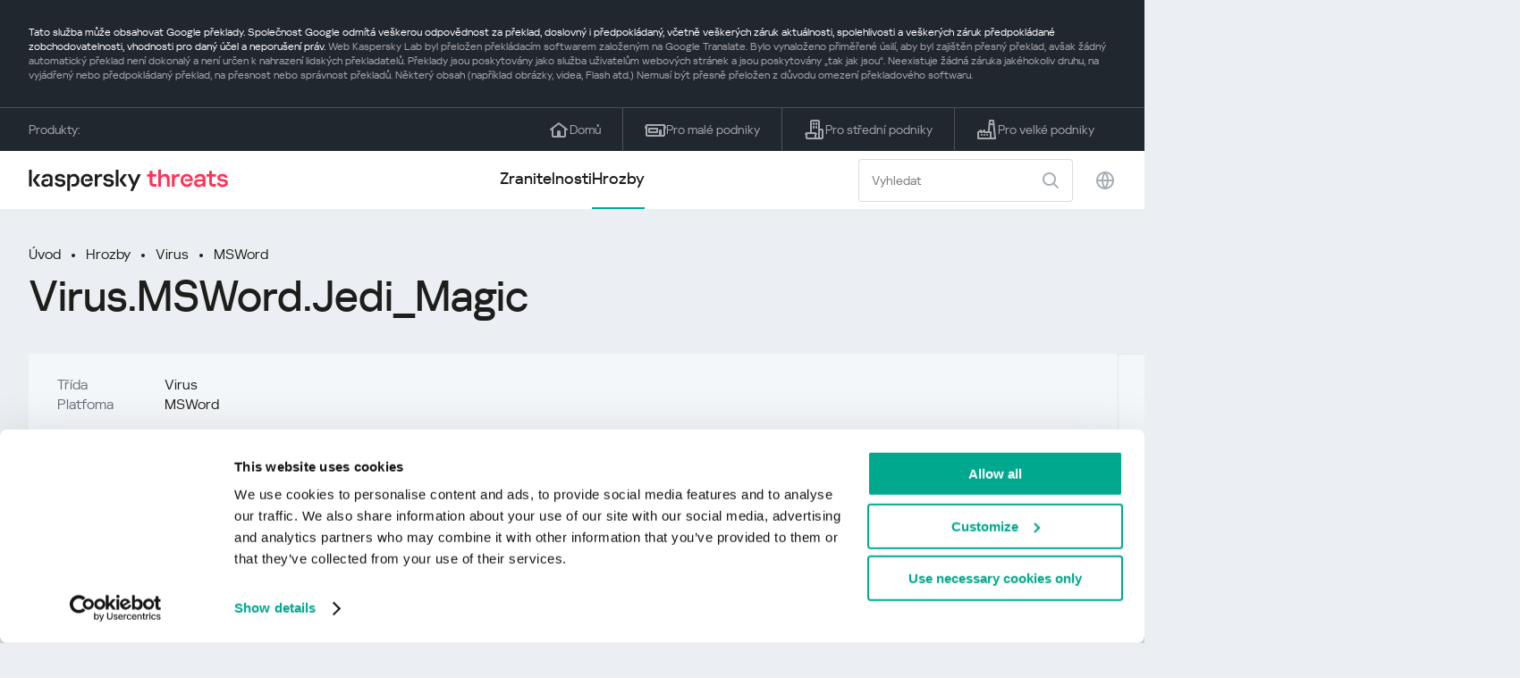

--- FILE ---
content_type: text/html; charset=UTF-8
request_url: https://threats.kaspersky.com/cz/threat/Virus.MSWord.Jedi_Magic/
body_size: 9397
content:


<!DOCTYPE HTML>
<html lang="cs">
<head>
    <meta charset="UTF-8"/>
    <link rel="icon" type="image/svg+xml" href="https://threats.kaspersky.com/content/themes/kasthreat2/assets/frontend/images/favicon.ico">
    <link rel="stylesheet" crossorigin href="https://threats.kaspersky.com/content/themes/kasthreat2/assets/frontend/css/main.css">
    <link rel="stylesheet" crossorigin href="https://threats.kaspersky.com/content/themes/kasthreat2/assets/frontend/css/custom.css">
    <meta name="viewport" content="width=device-width, initial-scale=1.0"/>

    <title>Kaspersky Threats — Jedi_Magic</title>

    <script type="module" crossorigin src="https://threats.kaspersky.com/content/themes/kasthreat2/assets/frontend/js/main.js"></script>

    <script type="module" crossorigin src="https://threats.kaspersky.com/content/themes/kasthreat2/assets/frontend/js/jquery-3.7.1.min.js"></script>
    <script type="module" crossorigin src="https://threats.kaspersky.com/content/themes/kasthreat2/assets/frontend/js/custom.js"></script>
    <script language="JavaScript" type="text/javascript" src="//media.kaspersky.com/tracking/omniture/s_code_single_suite.js"></script>
    
    <meta name='robots' content='max-image-preview:large' />
<link rel='stylesheet' id='redux-extendify-styles-css' href='https://threats.kaspersky.com/content/plugins/redux-framework/redux-core/assets/css/extendify-utilities.css' type='text/css' media='all' />
<link rel='stylesheet' id='ktn_style-css' href='https://threats.kaspersky.com/content/plugins/kav-threat-news/assets/css/style.css' type='text/css' media='all' />
<link rel="https://api.w.org/" href="https://threats.kaspersky.com/cz/wp-json/" /><link rel="canonical" href="https://threats.kaspersky.com/cz/threat/Virus.MSWord.Jedi_Magic/" />
<link rel='shortlink' href='https://threats.kaspersky.com/cz/?p=6349' />
<link rel="alternate" type="application/json+oembed" href="https://threats.kaspersky.com/cz/wp-json/oembed/1.0/embed?url=https%3A%2F%2Fthreats.kaspersky.com%2Fcz%2Fthreat%2FVirus.MSWord.Jedi_Magic%2F" />
<link rel="alternate" type="text/xml+oembed" href="https://threats.kaspersky.com/cz/wp-json/oembed/1.0/embed?url=https%3A%2F%2Fthreats.kaspersky.com%2Fcz%2Fthreat%2FVirus.MSWord.Jedi_Magic%2F&#038;format=xml" />
<meta name="generator" content="Redux 4.4.1" />
    <!-- Google Tag Manager -->
    <script>
        (function(w,d,s,l,i){w[l]=w[l]||[];w[l].push({'gtm.start':
            new Date().getTime(),event:'gtm.js'});var f=d.getElementsByTagName(s)[0],
            j=d.createElement(s),dl=l!='dataLayer'?'&l='+l:'';j.async=true;j.src=
            '//www.googletagmanager.com/gtm.js?id='+i+dl;f.parentNode.insertBefore(j,f);
        })(window,document,'script','dataLayer','GTM-5CGZ3HG');
    </script>

<script>(function(w,d,s,l,i){w[l]=w[l]||[];w[l].push({'gtm.start': new Date().getTime(),event:'gtm.js'});var f=d.getElementsByTagName(s)[0], j=d.createElement(s),dl=l!='dataLayer'?'&l='+l:'';j.async=true;j.src= 'https://www.googletagmanager.com/gtm.js?id='+i+dl;f.parentNode.insertBefore(j,f); })(window,document,'script','dataLayer','GTM-WZ7LJ3');</script>
<!-- End Google Tag Manager -->
    <script>

    if (!window.kaspersky) {
        
        window.kaspersky = {};

        kaspersky.businessType = 'b2c';
        kaspersky.isStaging    = 0; 
        kaspersky.pageName     = 'Kaspersky Threats > Threats > Virus > Virus.MSWord.Jedi_Magic';
        kaspersky.pageType     = 'special project';
        kaspersky.platformName = 'Micro Site';
        kaspersky.siteLocale   = 'cz';
    }

    
    window.ajax_url = 'https://threats.kaspersky.com/cz/wp-admin/admin-ajax.php';

    </script>
</head>
<body>

<!-- Google Tag Manager (noscript) -->
<noscript>
        <iframe src="//www.googletagmanager.com/ns.html?id=GTM-5CGZ3HG" height="0" width="0" style="display: none; visibility: hidden;"></iframe>
    </noscript>
<noscript><iframe src="https://www.googletagmanager.com/ns.html?id=GTM-WZ7LJ3" height="0" width="0" style="display:none;visibility:hidden"></iframe></noscript>
<!-- End Google Tag Manager (noscript) -->
<section class="stripe">
    
        <div class="stripe__auto-translate">
        <div class="container">
            Tato služba může obsahovat Google překlady. Společnost Google odmítá veškerou odpovědnost za překlad, doslovný i předpokládaný, včetně veškerých záruk aktuálnosti, spolehlivosti a veškerých záruk předpokládané zobchodovatelnosti, vhodnosti pro daný účel a neporušení práv.
<span>Web Kaspersky Lab byl přeložen překládacím softwarem založeným na Google Translate. Bylo vynaloženo přiměřené úsilí, aby byl zajištěn přesný překlad, avšak žádný automatický překlad není dokonalý a není určen k nahrazení lidských překladatelů. Překlady jsou poskytovány jako služba uživatelům webových stránek a jsou poskytovány „tak jak jsou“. Neexistuje žádná záruka jakéhokoliv druhu, na vyjádřený nebo předpokládaný překlad, na přesnost nebo správnost překladů. Některý obsah (například obrázky, videa, Flash atd.) Nemusí být přesně přeložen z důvodu omezení překladového softwaru.</span>        </div>
    </div>
    
    <div class="container">
        <div class="stripe__inner">
            <div class="stripe__title">Produkty:</div>
            <div class="stripe__list">
                <a href="https://www.kaspersky.cz?icid=cz_threatsheader_acq_ona_smm__onl_b2c_threats_prodmen_sm-team_______290d9190e378cbe6" class="stripe__item">
                    <i class="stripe__item-icon stripe__item-icon_home"></i>
                    <div class="stripe__item-text">Domů</div>
                </a>
                <a href="https://www.kaspersky.cz/small-office-security?icid=cz_threatsheader_acq_ona_smm__onl_b2c_threats_prodmen_sm-team_______290d9190e378cbe6" class="stripe__item">
                    <i class="stripe__item-icon stripe__item-icon_small-business"></i>
                    <div class="stripe__item-text">Pro malé podniky</div>
                </a>
                <a href="https://www.kaspersky.cz/small-to-medium-business-security?icid=cz_threatsheader_acq_ona_smm__onl_b2c_threats_prodmen_sm-team_______290d9190e378cbe6" class="stripe__item">
                    <i class="stripe__item-icon stripe__item-icon_medium-business"></i>
                    <div class="stripe__item-text">Pro střední podniky</div>
                </a>
                <a href="https://www.kaspersky.com/enterprise-security?icid=cz_threatsheader_acq_ona_smm__onl_b2c_threats_prodmen_sm-team_______290d9190e378cbe6" class="stripe__item">
                    <i class="stripe__item-icon stripe__item-icon_enterprize-business"></i>
                    <div class="stripe__item-text">Pro velké podniky</div>
                </a>
            </div>
        </div>
    </div>
</section>

<header class="header">
    <div class="container">
        <div class="header__inner">
            <div class="header__left">
                <a class="header__logo" href="/cz/" title="Home page"></a>
            </div>
            <div class="header__center">
                <div class="header__tabs">
                    <a href="/cz/vulnerability/" class="header__tab ">Zranitelnosti</a>
                    <a href="/cz/threat/" class="header__tab  active">Hrozby</a>
                </div>
            </div>
            <div class="header__right">
                <label class="field field_search">
                    <input id="search" type="text" class="field__input" placeholder="Vyhledat" value="">
                    <i class="field__icon field__icon_search"></i>
                </label>
                <button class="header__globe" data-lang></button>
                <button class="header__search" data-modal-open="search"></button>
                <button class="header__menu" data-modal-open="mobile-menu"></button>

                <div class="header__lang-menu" data-lang-menu>
                    <ul class="header__lang-list">
                        <li class="header__lang-item">
                            <a href="https://threats.kaspersky.com/en/threat/Virus.MSWord.Jedi_Magic/" class="header__lang-link ">English</a>
                        </li>
                        <li class="header__lang-item">
                            <a href="https://threats.kaspersky.com/ru/threat/Virus.MSWord.Jedi_Magic/" class="header__lang-link ">Русский</a>
                        </li>
                        <li class="header__lang-item">
                            <a href="https://threats.kaspersky.com/ja/threat/Virus.MSWord.Jedi_Magic/" class="header__lang-link ">日本語</a>
                        </li>
                        <li class="header__lang-item">
                            <a href="https://threats.kaspersky.com/mx/threat/Virus.MSWord.Jedi_Magic/" class="header__lang-link ">LatAm</a>
                        </li>
                        <li class="header__lang-item">
                            <a href="https://threats.kaspersky.com/tr/threat/Virus.MSWord.Jedi_Magic/" class="header__lang-link ">Türk</a>
                        </li>
                        <li class="header__lang-item">
                            <a href="https://threats.kaspersky.com/br/threat/Virus.MSWord.Jedi_Magic/" class="header__lang-link ">Brasileiro</a>
                        </li>
                        <li class="header__lang-item">
                            <a href="https://threats.kaspersky.com/fr/threat/Virus.MSWord.Jedi_Magic/" class="header__lang-link ">Français</a>
                        </li>
                        <li class="header__lang-item">
                            <a href="https://threats.kaspersky.com/cz/threat/Virus.MSWord.Jedi_Magic/" class="header__lang-link  active">Český</a>
                        </li>
                        <li class="header__lang-item">
                            <a href="https://threats.kaspersky.com/de/threat/Virus.MSWord.Jedi_Magic/" class="header__lang-link ">Deutsch</a>
                        </li>
                    </ul>
                </div>
            </div>
        </div>
    </div>
</header>

                    <div class="page">                <div class="container">                <div class="page__header">            <div class="crumbs">                <div class="crumbs__list">                    <a href="https://threats.kaspersky.com/cz/">Úvod</a>                    <a href="https://threats.kaspersky.com/cz/threat/">Hrozby</a>                                            <a href="https://threats.kaspersky.com/cz/class/virus/">Virus</a>                                        <a href="https://threats.kaspersky.com/cz/platform/msword/">MSWord</a>                </div>            </div>            <div class="section-header">                <h1 class="title">Virus.MSWord.Jedi_Magic</h1>            </div>        </div>        <div class="page__inner">            <div class="page__body">                                <div class="content-header desktop">                    <div class="content-header__left">                                                                            <div class="content-header__item">                                <div class="content-header__name">Třída</div>                                <div class="content-header__value">Virus</div>                            </div>                                                <div class="content-header__item">                            <div class="content-header__name">Platfoma</div>                            <div class="content-header__value">MSWord</div>                        </div>                    </div>                </div>                                <div class="page__content">                    <div class="content">                                                    <h2>Hlavní třída: <a href="https://threats.kaspersky.com/cz/class/virware/">VirWare</a></h2>                            Viry a červy jsou škodlivé programy, které se samy replikují v počítačích nebo prostřednictvím počítačových sítí, aniž by si uživatel uvědomoval; každá další kopie takových škodlivých programů je také schopna samoregistrace. <br><br> Škodlivé programy, které se šíří prostřednictvím sítí nebo infikují vzdálené počítače, pokud jim to pověřil &quot;vlastník&quot; (např. Backdoors) nebo programy, které vytvářejí více kopií, které nejsou schopné samoregistrace, nejsou součástí podtřídy Viruses and Worms. <br><br> Hlavní charakteristikou používanou k určení, zda je program klasifikován jako samostatné chování v podtřídě Viruses a Worms, je způsob, jakým se program šíří (tj. Jak škodlivý program šíří vlastní kopie prostřednictvím lokálních nebo síťových zdrojů). <br><br> Většina známých červů se šíří jako soubory odeslané jako přílohy e-mailů prostřednictvím odkazu na web nebo zdroj FTP prostřednictvím odkazu odeslaného v ICQ nebo IRC zprávě prostřednictvím P2P sdílení souborů atd. <br><br> Někteří červi se šíří jako síťové pakety; tyto přímo proniknou do paměti počítače a aktivuje se kód červů. <br><br> Worms používají k průniku vzdálených počítačů následující metody: sociální inženýrství (například e-mailová zpráva naznačující, že uživatel otevře připojený soubor), využívající chyby v konfiguraci sítě (například kopírování na plně přístupný disk) a využívání mezery v zabezpečení operačního systému a aplikací. <br><br> Viry lze rozdělit podle metody používané k infikování počítače: <br><br> souborů virů <br> viry zaváděcího sektoru <br> makro viry <br> virů skriptu <br> Každý program v rámci této podtřídy může mít další funkce trojan. <br><br> Je třeba také poznamenat, že mnoho červů používá více než jednu metodu k šíření kopií prostřednictvím sítí. Pravidla pro klasifikaci detekovaných objektů s více funkcemi by měla být použita pro klasifikaci těchto typů červů. <br>                                                                            <h2>Třída: <a href="https://threats.kaspersky.com/cz/class/virus/">Virus</a></h2>                            Viry se replikují na prostředcích místního počítače. <br><br> Na rozdíl od červů, viry nepoužívají síťové služby k šíření nebo pronikání do jiných počítačů. Kopie viru dosáhne vzdálených počítačů pouze v případě, že infikovaný objekt je z nějakého důvodu nesouvisející s virální funkcí aktivován na jiném počítači. Například: <br><br> když infikuje dostupné disky, virus proniká do souboru umístěného na síťovém zdroji <br> virus se zkopíruje na vyměnitelné úložné zařízení nebo infikuje soubor na vyměnitelném zařízení <br> uživatel pošle e-mail s infikovanou přílohou. <br>                                                                            <h2>Platfoma: <a href="https://threats.kaspersky.com/cz/platform/MSWord/">MSWord</a></h2>                            Microsoft Word (MS Word) je populární textový editor a součást Microsoft Office. Soubory aplikace Microsoft Word mají příponu .doc nebo .docx.                                                <h2>Popis</h2>                        <h2> Technické údaje </h2><P> Tento virus obsahuje dvě funkce AutoOpen a AutoExit v jednom modulu Jedi_Magic. Replikuje se na otevření dokumentů. Během infikování globální oblasti maker virus resetuje systémové proměnné: <PRE>UserName = &quot;OB1. Canobi&quot;UserInitials = &quot;OBC&quot;UserAddress = &quot;BOOGZI BARBERS ... Food Buster !!!&quot;</PRE> Virus detekuje již infikované dokumenty pomocí proměnné Force, ve které ukládá text: &quot;567374-Joseph.ADG&quot;. Po ukončení aplikace Word virus resetuje atributy modulu: <PRE>VB_Description = &quot;Makro vytvořeno 03/12/98 oddělení členství a registru&quot;VB_ProcData.VB_Invoke_Func = &quot;Normal.Jedi_Magic.AutoExit&quot;</PRE>                        <div class="top-10">                                                    </div>                        <h2>Zobrazit více</h2>                        <p>                            Zjistěte statistiky zranitelností šířících se ve vaší oblasti                            <a href="https://statistics.securelist.com/" target="_blank">statistics.securelist.com</a>                        </p>                        <div class="inaccuracy">                            <i class="inaccuracy__icon"></i>                            <div class="inaccuracy__text">                                Našli jste v popisu této chyby zabezpečení nepřesnost? <span data-modal-open="inaccuracy" href="#">Dej nám vědět!</span>                            </div>                        </div>                    </div>                </div>                        </div>            <aside class="page__aside">                <div class="content-header mobile">                    <div class="content-header__left">                        <div class="content-header__item">                            <div class="content-header__name">Detect date</div>                            <div class="content-header__value"></div>                        </div>                        <div class="content-header__item">                                                            <div class="content-header__name">Třída</div>                                <div class="content-header__value">Virus</div>                                                    </div>                        <div class="content-header__item">                            <div class="content-header__name">Platfoma</div>                            <div class="content-header__value">MSWord</div>                        </div>                    </div>                </div>                <section class="attacking-info desktop">                    <i class="attacking-info__icon"></i>                    <div class="attacking-info__text">Zjistěte statistiky zranitelností šířících se ve vaší oblasti:</div>                    <a href="https://statistics.securelist.com/" target="_blank"><button class="btn">Zkontrolujte můj region</button></a>                </section>            </aside>        </div>    </div>    <link rel='stylesheet' id='whp1418tw-bs4.css-css' href='https://threats.kaspersky.com/content/plugins/wp-security-hardening/modules/inc/assets/css/tw-bs4.css' type='text/css' media='all' />
<link rel='stylesheet' id='whp5659font-awesome.min.css-css' href='https://threats.kaspersky.com/content/plugins/wp-security-hardening/modules/inc/fa/css/font-awesome.min.css' type='text/css' media='all' />
<link rel='stylesheet' id='whp1169front.css-css' href='https://threats.kaspersky.com/content/plugins/wp-security-hardening/modules/css/front.css' type='text/css' media='all' />


    <section class="covers">
        <div class="container">
            <div class="covers__list">
                                    <div class="covers__item covers__item_black">
                        <div
                            class="covers__image covers__image_desktop"
                            style="background-image: url('https://threats.kaspersky.com/content/uploads/sites/9/2024/04/NEXT_688x300.jpeg')"
                        ></div>
                        <div
                            class="covers__image covers__image_mobile"
                            style="background-image: url('https://threats.kaspersky.com/content/uploads/sites/9/2024/04/NEXT_688x300.jpeg')"
                        ></div>
                        <div class="covers__inner">
                            <div class="covers__title">Kaspersky Next</div>
                            <div class="covers__description">Let’s go Next: redefine your business’s cybersecurity                            </div>
                            <a target="_blank" href="https://www.kaspersky.cz/next?icid=cz_KNext_acq_ona_smm__onl_b2b_threats_ban_sm-team___knext____096a538a6c486a64">
                                <div class="btn btn_white">Zjistěte více</div>
                            </a>
                        </div>
                    </div>
                                                    <div class="covers__item covers__item_black">
                        <div
                            class="covers__image covers__image_desktop"
                            style="background-image: url('https://threats.kaspersky.com/content/uploads/sites/9/2024/04/DL_Threats_688x300.jpeg')"
                        ></div>
                        <div
                            class="covers__image covers__image_mobile"
                            style="background-image: url('https://threats.kaspersky.com/content/uploads/sites/9/2024/04/DL_Threats_358x360.jpeg')"
                        ></div>
                        <div class="covers__inner">
                            <div class="covers__title">Kaspersky Premium</div>
                            <div class="covers__description">                            </div>
                            <a target="_blank" href="https://www.kaspersky.cz/premium?icid=cz_threats_acq_ona_smm__onl_b2c_threats_ban____kprem____e3ffd87d849b92d9">
                                <div class="btn btn_white">Zjistěte více</div>
                            </a>
                        </div>
                    </div>
                            </div>
        </div>
    </section>

    <section class="related-articles">
        <div class="container">
            <div class="section-header">
                <div class="title">Related articles</div>
            </div>
            <div class="related-articles__inner">
                
<div class="related-articles__item">
    <div class="related-articles__img" style="background-image: url(https://media.kasperskycontenthub.com/wp-content/uploads/sites/43/2025/12/24125431/SL-HoneyMyte-featured-02-150x150.png)"></div>
    <div class="related-articles__content">
        <div class="related-articles__info">
            <div class="related-articles__date">29 December 2025</div>
            <div class="related-articles__category">Securelist</div>
        </div>
        <div class="related-articles__title">
            <a href="https://securelist.com/honeymyte-kernel-mode-rootkit/118590/?utm_source=threats.kaspersky.com&utm_medium=blog&utm_campaign=news_block" target="_blank">The HoneyMyte APT evolves with a kernel-mode rootkit and a ToneShell backdoor</a>
        </div>
    </div>
</div>

<div class="related-articles__item">
    <div class="related-articles__img" style="background-image: url(https://media.kasperskycontenthub.com/wp-content/uploads/sites/43/2025/12/25095356/SL-industrial-threats-q3-2025-featured-scaled-1-150x150.jpg)"></div>
    <div class="related-articles__content">
        <div class="related-articles__info">
            <div class="related-articles__date">25 December 2025</div>
            <div class="related-articles__category">Securelist</div>
        </div>
        <div class="related-articles__title">
            <a href="https://securelist.com/industrial-threat-report-q3-2025/118602/?utm_source=threats.kaspersky.com&utm_medium=blog&utm_campaign=news_block" target="_blank">Threat landscape for industrial automation systems in Q3 2025</a>
        </div>
    </div>
</div>

<div class="related-articles__item">
    <div class="related-articles__img" style="background-image: url(https://media.kasperskycontenthub.com/wp-content/uploads/sites/43/2025/12/23141224/evasive-panda-featured-image-150x150.jpg)"></div>
    <div class="related-articles__content">
        <div class="related-articles__info">
            <div class="related-articles__date">24 December 2025</div>
            <div class="related-articles__category">Securelist</div>
        </div>
        <div class="related-articles__title">
            <a href="https://securelist.com/evasive-panda-apt/118576/?utm_source=threats.kaspersky.com&utm_medium=blog&utm_campaign=news_block" target="_blank">Evasive Panda APT poisons DNS requests to deliver MgBot</a>
        </div>
    </div>
</div>

<div class="related-articles__item">
    <div class="related-articles__img" style="background-image: url(https://media.kasperskycontenthub.com/wp-content/uploads/sites/43/2025/12/23081950/SL-SIEM-effectiveness-assessment-featured-150x150.jpg)"></div>
    <div class="related-articles__content">
        <div class="related-articles__info">
            <div class="related-articles__date">23 December 2025</div>
            <div class="related-articles__category">Securelist</div>
        </div>
        <div class="related-articles__title">
            <a href="https://securelist.com/siem-effectiveness-assessment/118560/?utm_source=threats.kaspersky.com&utm_medium=blog&utm_campaign=news_block" target="_blank">Assessing SIEM effectiveness</a>
        </div>
    </div>
</div>

<div class="related-articles__item">
    <div class="related-articles__img" style="background-image: url(https://media.kasperskycontenthub.com/wp-content/uploads/sites/43/2025/12/23073836/SL-Webrat-featured-150x150.jpg)"></div>
    <div class="related-articles__content">
        <div class="related-articles__info">
            <div class="related-articles__date">23 December 2025</div>
            <div class="related-articles__category">Securelist</div>
        </div>
        <div class="related-articles__title">
            <a href="https://securelist.com/webrat-distributed-via-github/118555/?utm_source=threats.kaspersky.com&utm_medium=blog&utm_campaign=news_block" target="_blank">From cheats to exploits: Webrat spreading via GitHub</a>
        </div>
    </div>
</div>

<div class="related-articles__item">
    <div class="related-articles__img" style="background-image: url(https://media.kasperskycontenthub.com/wp-content/uploads/sites/43/2025/12/19081742/cloud-atlas-h1-2025-featured-image-150x150.jpg)"></div>
    <div class="related-articles__content">
        <div class="related-articles__info">
            <div class="related-articles__date">19 December 2025</div>
            <div class="related-articles__category">Securelist</div>
        </div>
        <div class="related-articles__title">
            <a href="https://securelist.com/cloud-atlas-h1-2025-campaign/118517/?utm_source=threats.kaspersky.com&utm_medium=blog&utm_campaign=news_block" target="_blank">Cloud Atlas activity in the first half of 2025: what changed</a>
        </div>
    </div>
</div>
                
            </div>
        </div>
    </section>

    <div class="modal-search" data-modal="search">
        <div class="modal-search__overlay"></div>
        <div class="modal-search__inner">
            <label class="field field_page-search">
                <input type="text" class="field__input" placeholder="Search" value="">
                <i class="field__icon field__icon_search"></i>
            </label>
            <button class="modal-search__close" data-modal-close></button>
        </div>
    </div>
</div>

<footer class="footer">
    <div class="container">
        <div class="footer__inner">
            <div class="section-header">
                <div class="title">Produkty</div>
            </div>
            <div class="footer-solutions">
                
                <div class="footer-solutions__item" onclick="window.open('https://www.kaspersky.cz?icid=cz_threatsheader_acq_ona_smm__onl_b2c_threats_prodmen_sm-team_______290d9190e378cbe6')">
                    <div class="footer-solutions__content">
                        <div class="footer-solutions__title">Domů</div>
                        <div class="footer-solutions__description">Pro váš domov</div>
                    </div>
                    <i class="footer-solutions__icon footer-solutions__icon_home"></i>
                </div>

                
                <div class="footer-solutions__item" onclick="window.open('https://www.kaspersky.cz/small-office-security?icid=cz_threatsheader_acq_ona_smm__onl_b2c_threats_prodmen_sm-team_______290d9190e378cbe6')">
                    <div class="footer-solutions__content">
                        <div class="footer-solutions__title">Pro malé podniky</div>
                        <div class="footer-solutions__description">1-50 zaměstnanců</div>
                    </div>
                    <i class="footer-solutions__icon footer-solutions__icon_small-business"></i>
                </div>
                
                <div class="footer-solutions__item" onclick="window.open('https://www.kaspersky.cz/small-to-medium-business-security?icid=cz_threatsheader_acq_ona_smm__onl_b2c_threats_prodmen_sm-team_______290d9190e378cbe6')">
                    <div class="footer-solutions__content">
                        <div class="footer-solutions__title">Pro střední podniky</div>
                        <div class="footer-solutions__description">51-999 zaměstnanců</div>
                    </div>
                    <i class="footer-solutions__icon footer-solutions__icon_medium-business"></i>
                </div>
                
                <div class="footer-solutions__item" onclick="window.open('https://www.kaspersky.com/enterprise-security?icid=cz_threatsheader_acq_ona_smm__onl_b2c_threats_prodmen_sm-team_______290d9190e378cbe6')">
                    <div class="footer-solutions__content">
                        <div class="footer-solutions__title">Pro velké podniky</div>
                        <div class="footer-solutions__description">1000+ zaměstnanců</div>
                    </div>
                    <i class="footer-solutions__icon footer-solutions__icon_enterprize-business"></i>
                </div>
            </div>
            
            <div class="lets-us-know">
                <div class="lets-us-know__content" data-modal-open="found-threat">
                    <i class="lets-us-know__icon"></i>
                    <div class="lets-us-know__text">
                        Našli jste novou hrozbu nebo zranitelnost?                    </div>
                </div>
                <div class="btn" data-modal-open="found-threat">Dej nám vědět!</div>
            </div>
            
            <div class="footer__bottom">
                <div class="footer__copy">©2026 AO&nbsp;Kaspersky&nbsp;Lab</div>
                <nav class="footer__links">
                    <a href="https://www.kaspersky.cz/web-privacy-policy?icid=cz_threats_acq_ona_smm__onl_b2c_threats_footer_sm-team_______c6ecddafe2c2c950" class="footer__link" target="_blank">Ochrana soukromí</a>
                                            <a class="footer__link" href="javascript: void(0);" onclick="javascript: Cookiebot.renew()" xmlns="http://www.w3.org/1999/xhtml">Cookies</a>
                                        <!-- <a href="/#" class="footer__link">Anti-Corruption Policy</a>
                    <a href="/#" class="footer__link">License Agreement B2C</a>
                    <a href="/#" class="footer__link">License Agreement B2B</a> -->
                </nav>
            </div>
        </div>
    </div>
</footer>

<section class="modal" data-modal="inaccuracy">
    <div class="modal__wrap">
        <div class="modal__overlay"></div>
        <div class="modal__inner">
                <form action="/url" data-form class="modal__form">
                    <div class="modal__title">Našli jste v popisu této chyby zabezpečení nepřesnost?</div>
                    <!-- <textarea
                        name="message"
                        cols="30"
                        rows="5"
                        class="modal__textarea"
                        placeholder="Your message"
                    ></textarea>
                    <div class="modal__capture" style="background: #eee; width: 300px; height: 76px">
                        capture
                    </div>
                    <button class="btn">Send message</button> -->
                    <div class="modal__text">
                        Pokud jste našli novou hrozbu nebo zranitelnost, dejte nám prosím vědět e-mailem:                        <br>
                        <a href="mailto:newvirus@kaspersky.com">newvirus@kaspersky.com</a>
                    </div>
                    <button class="btn" data-modal-close>To je jasné</button>
                </form>
            
                <i class="modal__close" data-modal-close></i>
        </div>
    </div>
</section>

<section class="modal" data-modal="found-threat">
    <div class="modal__wrap">
        <div class="modal__overlay"></div>
        <div class="modal__inner">
                <div class="modal__title">Našli jste novou hrozbu nebo zranitelnost?</div>
                <div class="modal__text">
                    Pokud jste našli novou hrozbu nebo zranitelnost, dejte nám prosím vědět e-mailem:                    <br>
                    <a href="mailto:newvirus@kaspersky.com">newvirus@kaspersky.com</a>
                </div>
                <button class="btn btn-close" data-modal-close>To je jasné</button>
            
                <i class="modal__close" data-modal-close></i>
        </div>
    </div>
</section>

<section class="modal" data-modal="mobile-menu">
    <div class="modal__wrap">
        <div class="modal__overlay"></div>
        <div class="modal__inner">
                <nav class="menu">
                    <div class="menu__list">
                        <a href="https://threats.kaspersky.com/cz/vulnerability/" class="menu__item">Zranitelnosti</a>
                        <a href="https://threats.kaspersky.com/cz/vendor/" class="menu__item">Vývojáři</a>
                        <a href="https://threats.kaspersky.com/cz/product/" class="menu__item">Produkty</a>
                        <a href="https://threats.kaspersky.com/cz/threat/" class="menu__item">Hrozby</a>
                    </div>
                </nav>
                
                <button class="lang" data-modal-close="mobile-menu" data-modal-open="mobile-lang">
                    <i class="lang__icon"></i>
                    <span class="lang__text">Eng</span>
                </button>
                
                <div class="modal-bottom">
                    <div class="modal-bottom__title">Produkty</div>
                    <div class="modal-bottom__list">
                        <a href="https://www.kaspersky.cz?icid=cz_threatsheader_acq_ona_smm__onl_b2c_threats_prodmen_sm-team_______290d9190e378cbe6" class="modal-bottom__item">
                            <i class="modal-bottom__item-icon modal-bottom__item-icon_home"></i>
                            <div class="modal-bottom__item-text">Domů</div>
                        </a>
                        <a href="https://www.kaspersky.cz/small-office-security?icid=cz_threatsheader_acq_ona_smm__onl_b2c_threats_prodmen_sm-team_______290d9190e378cbe6" class="modal-bottom__item">
                            <i class="modal-bottom__item-icon modal-bottom__item-icon_small-business"></i>
                            <div class="modal-bottom__item-text">Pro malé podniky</span></div>
                        </a>
                        <a href="https://www.kaspersky.cz/small-to-medium-business-security?icid=cz_threatsheader_acq_ona_smm__onl_b2c_threats_prodmen_sm-team_______290d9190e378cbe6" class="modal-bottom__item">
                            <i class="modal-bottom__item-icon modal-bottom__item-icon_medium-business"></i>
                            <div class="modal-bottom__item-text">Pro střední podniky</div>
                        </a>
                        <a href="https://www.kaspersky.com/enterprise-security?icid=cz_threatsheader_acq_ona_smm__onl_b2c_threats_prodmen_sm-team_______290d9190e378cbe6" class="modal-bottom__item">
                            <i class="modal-bottom__item-icon modal-bottom__item-icon_enterprize-business"></i>
                            <div class="modal-bottom__item-text">Pro velké podniky</div>
                        </a>
                    </div>
                </div>
            
                <i class="modal__close" data-modal-close></i>
        </div>
    </div>
</section>

<section class="modal" data-modal="mobile-lang">
    <div class="modal__wrap">
        <div class="modal__overlay"></div>
        <div class="modal__inner">
                <div class="modal__back" data-modal-close="mobile-lang" data-modal-open="mobile-menu">
                    <i class="modal__back-icon"></i>
                    <div class="modal__back-text">Select language</div>
                </div>
                <nav class="menu">
                    <div class="menu__list">
                        <a href="https://threats.kaspersky.com/en/threat/Virus.MSWord.Jedi_Magic/" class="menu__item ">English</a>
                            <a href="https://threats.kaspersky.com/ru/threat/Virus.MSWord.Jedi_Magic/" class="menu__item ">Русский</a>
                            <a href="https://threats.kaspersky.com/ja/threat/Virus.MSWord.Jedi_Magic/" class="menu__item ">日本語</a>
                            <a href="https://threats.kaspersky.com/mx/threat/Virus.MSWord.Jedi_Magic/" class="menu__item ">LatAm</a>
                            <a href="https://threats.kaspersky.com/tr/threat/Virus.MSWord.Jedi_Magic/" class="menu__item ">Türk</a>
                            <a href="https://threats.kaspersky.com/br/threat/Virus.MSWord.Jedi_Magic/" class="menu__item ">Brasileiro</a>
                            <a href="https://threats.kaspersky.com/fr/threat/Virus.MSWord.Jedi_Magic/" class="menu__item ">Français</a>
                            <a href="https://threats.kaspersky.com/cz/threat/Virus.MSWord.Jedi_Magic/" class="menu__item  active">Český</a>
                            <a href="https://threats.kaspersky.com/de/threat/Virus.MSWord.Jedi_Magic/" class="menu__item ">Deutsch</a>
                    </div>
                </nav>

            
            
        </div>
    </div>
</section>

<section class="modal" data-modal="mobile-filters">
    <div class="modal__wrap">
        <div class="modal__overlay"></div>
        <div class="modal__inner">
                <div class="filters">
                    <!-- <div class="filters__title">Severity level</div>
                    <div class="filters__list">
                        <div class="filters__item">
                            Critical
                            <label class="checkbox ">
                                <input type="checkbox" class="checkbox__input" >
                                <span class="checkbox__box"></span>
                            </label>
                        </div>
                        <div class="filters__item">
                            High
                            <label class="checkbox ">
                                <input type="checkbox" class="checkbox__input" checked>
                                <span class="checkbox__box"></span>
                            </label>
                        </div>
                        <div class="filters__item">
                            Warning
                            <label class="checkbox error">
                                <input type="checkbox" class="checkbox__input" >
                                <span class="checkbox__box"></span>
                            </label>
                        </div>
                    </div> -->
                    <div class="filters__title">Sorting</div>

                    
                    
                        <div class="filters__list">
                                                    <div class="filters__item">
                                Hrozba                                <div class="sort-list">
                                    <button class="sort sort_asc" filter-data='title ASC'></button>
                                    <button class="sort sort_desk" filter-data='title DESC'></button>
                                </div>
                            </div>
                                                </div>

                                    </div>

                <button class="btn btn-confirm">Confirm</button>
                <i class="modal__close"></i>
                <!-- <button class="btn btn-confirm" data-modal-open="filters-save">Confirm</button> -->
                <!--<section class="modal__error">You must select at least one severity level</section>-->
                <!-- <i class="modal__close" data-modal-close></i> -->

        </div>
    </div>
</section>

<div class="filters-save" data-modal="filters-save">
    <div class="filters-save__overlay"></div>
    <div class="filters-save__close" data-modal-close></div>
    <div class="filters-save__inner">
        <div class="filters-save__text">Confirm changes?</div>
        <div class="filters-save__bottom">
            <button class="btn btn-yes">Yes</button>
            <button class="btn btn_grey btn-no">No</button>
        </div>
    </div>
</div>
<div class="toast" data-toast>
    <div class="toast__inner">
        <i class="toast__icon"></i>
        <div class="toast__text">Your message has been sent successfully.</div>
    </div>
</div>

</body>
</html>

